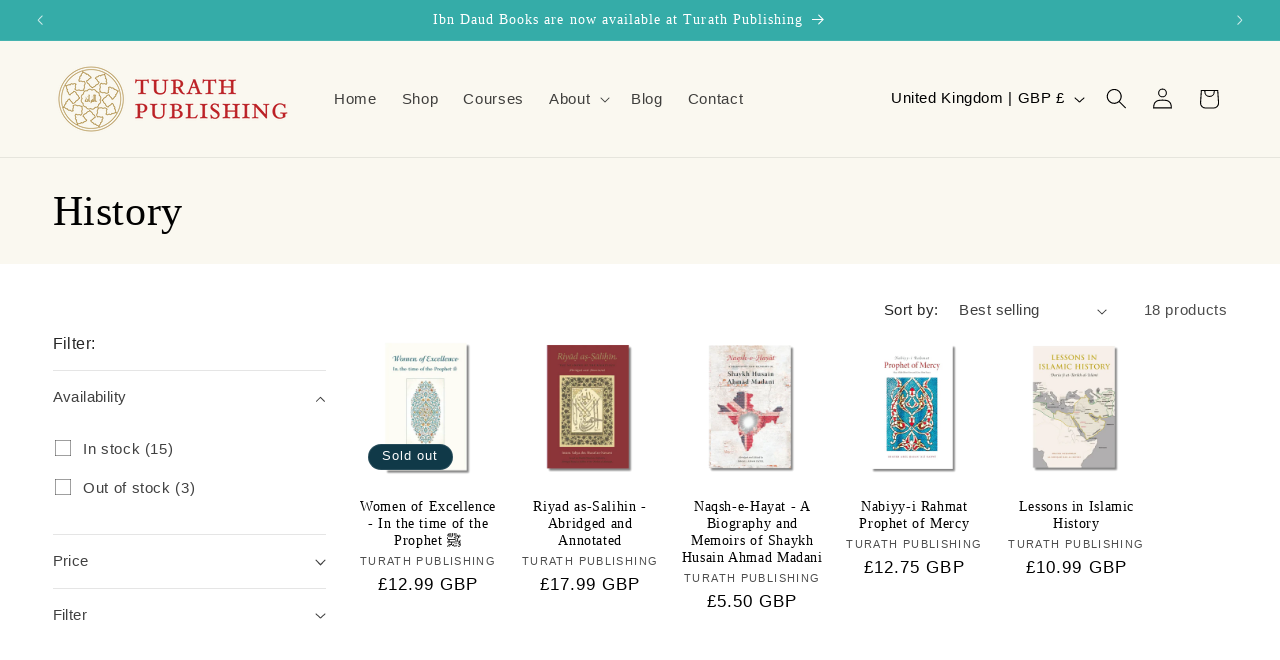

--- FILE ---
content_type: text/css
request_url: https://turath.co.uk/cdn/shop/t/7/assets/turath-styling.css?v=119641679535248770811726910964
body_size: -383
content:
.editorial-reviews{margin-top:40px}.editorial-reviews h2{color:#1f4d8f;font-weight:700;font-size:24px;margin-bottom:25px;padding-bottom:10px}.review{background-color:#fff;padding:25px;margin-bottom:25px;border-radius:6px;border:1px solid #e0e0e0;box-shadow:0 2px 4px #00000008}.review p{margin:0 0 15px;font-size:16px;line-height:1.6;color:#333}.review .author{font-weight:600;color:#1f4d8f;text-align:right}.review .designation{font-style:italic;color:#666;font-size:14px;text-align:right;margin-top:5px}.product_page_author a,.product_page_publisher a{text-decoration:none;color:#611e20}.product_page_author a:hover,.product_page_publisher a:hover{text-decoration:underline}.product_page_author,.product_page_publisher{margin-block-start:0px!important;margin-block-end:0px!important}.product_page_publisher{margin-block-start:10px!important;margin-block-end:10px!important}.ebook-section{margin-top:20px;text-align:center}.ebook-section h2{font-size:1.5em;margin-bottom:10px;text-align:center}.ebook-section ul{list-style:none;padding:0;display:flex;justify-content:center;gap:10px;flex-wrap:wrap}.ebook-section ul li{display:inline-block}.ebook-section ul li img{max-width:50px;height:auto}@media (max-width: 600px){.ebook-section ul{flex-direction:column;align-items:center}.ebook-section ul li{margin-bottom:10px;width:100%;text-align:center}}
/*# sourceMappingURL=/cdn/shop/t/7/assets/turath-styling.css.map?v=119641679535248770811726910964 */


--- FILE ---
content_type: text/javascript
request_url: https://turath.co.uk/cdn/shop/t/7/compiled_assets/scripts.js?v=923
body_size: 571
content:
/** Shopify CDN: Minification failed

Line 26:2 Transforming class syntax to the configured target environment ("es5") is not supported yet
Line 27:15 Transforming object literal extensions to the configured target environment ("es5") is not supported yet
Line 31:21 Transforming object literal extensions to the configured target environment ("es5") is not supported yet
Line 57:19 Transforming object literal extensions to the configured target environment ("es5") is not supported yet
Line 61:24 Transforming object literal extensions to the configured target environment ("es5") is not supported yet
Line 66:18 Transforming object literal extensions to the configured target environment ("es5") is not supported yet
Line 67:6 Transforming let to the configured target environment ("es5") is not supported yet
Line 75:12 Transforming object literal extensions to the configured target environment ("es5") is not supported yet
Line 76:6 Transforming const to the configured target environment ("es5") is not supported yet
Line 105:8 Transforming object literal extensions to the configured target environment ("es5") is not supported yet
... and 6 more hidden warnings

**/
(function() {
  var __sections__ = {};
  (function() {
    for(var i = 0, s = document.getElementById('sections-script').getAttribute('data-sections').split(','); i < s.length; i++)
      __sections__[s[i]] = true;
    })();
    (function() {
  if (!__sections__["header"]) return;
  try {
    
  class StickyHeader extends HTMLElement {
    constructor() {
      super();
    }

    connectedCallback() {
      this.header = document.querySelector('.section-header');
      this.headerIsAlwaysSticky = this.getAttribute('data-sticky-type') === 'always' || this.getAttribute('data-sticky-type') === 'reduce-logo-size';
      this.headerBounds = {};

      this.setHeaderHeight();

      window.matchMedia('(max-width: 990px)').addEventListener('change', this.setHeaderHeight.bind(this));

      if (this.headerIsAlwaysSticky) {
        this.header.classList.add('shopify-section-header-sticky');
      };

      this.currentScrollTop = 0;
      this.preventReveal = false;
      this.predictiveSearch = this.querySelector('predictive-search');

      this.onScrollHandler = this.onScroll.bind(this);
      this.hideHeaderOnScrollUp = () => this.preventReveal = true;

      this.addEventListener('preventHeaderReveal', this.hideHeaderOnScrollUp);
      window.addEventListener('scroll', this.onScrollHandler, false);

      this.createObserver();
    }

    setHeaderHeight() {
      document.documentElement.style.setProperty('--header-height', `${this.header.offsetHeight}px`);
    }

    disconnectedCallback() {
      this.removeEventListener('preventHeaderReveal', this.hideHeaderOnScrollUp);
      window.removeEventListener('scroll', this.onScrollHandler);
    }

    createObserver() {
      let observer = new IntersectionObserver((entries, observer) => {
        this.headerBounds = entries[0].intersectionRect;
        observer.disconnect();
      });

      observer.observe(this.header);
    }

    onScroll() {
      const scrollTop = window.pageYOffset || document.documentElement.scrollTop;

      if (this.predictiveSearch && this.predictiveSearch.isOpen) return;

      if (scrollTop > this.currentScrollTop && scrollTop > this.headerBounds.bottom) {
        this.header.classList.add('scrolled-past-header');
        if (this.preventHide) return;
        requestAnimationFrame(this.hide.bind(this));
      } else if (scrollTop < this.currentScrollTop && scrollTop > this.headerBounds.bottom) {
        this.header.classList.add('scrolled-past-header');
        if (!this.preventReveal) {
          requestAnimationFrame(this.reveal.bind(this));
        } else {
          window.clearTimeout(this.isScrolling);

          this.isScrolling = setTimeout(() => {
            this.preventReveal = false;
          }, 66);

          requestAnimationFrame(this.hide.bind(this));
        }
      } else if (scrollTop <= this.headerBounds.top) {
        this.header.classList.remove('scrolled-past-header');
        requestAnimationFrame(this.reset.bind(this));
      }

      this.currentScrollTop = scrollTop;
    }

    hide() {
      if (this.headerIsAlwaysSticky) return;
      this.header.classList.add('shopify-section-header-hidden', 'shopify-section-header-sticky');
      this.closeMenuDisclosure();
      this.closeSearchModal();
    }

    reveal() {
      if (this.headerIsAlwaysSticky) return;
      this.header.classList.add('shopify-section-header-sticky', 'animate');
      this.header.classList.remove('shopify-section-header-hidden');
    }

    reset() {
      if (this.headerIsAlwaysSticky) return;
      this.header.classList.remove('shopify-section-header-hidden', 'shopify-section-header-sticky', 'animate');
    }

    closeMenuDisclosure() {
      this.disclosures = this.disclosures || this.header.querySelectorAll('header-menu');
      this.disclosures.forEach(disclosure => disclosure.close());
    }

    closeSearchModal() {
      this.searchModal = this.searchModal || this.header.querySelector('details-modal');
      this.searchModal.close(false);
    }
  }

  customElements.define('sticky-header', StickyHeader);

  } catch(e) { console.error(e); }
})();

(function() {
  if (!__sections__["youtube-grid"] && !Shopify.designMode) return;
  try {
    
<script>
  document.addEventListener('DOMContentLoaded', function() {
    var shortsItems = document.querySelectorAll('.shorts-item');
    var lightbox = document.getElementById('shortsLightbox');
    var lightboxClose = document.getElementById('shortsLightboxClose');
    var shortsVideoFrame = document.getElementById('shortsVideoFrame');

    shortsItems.forEach(function(item) {
      item.addEventListener('click', function() {
        var videoURL = item.getAttribute('data-video');
        // Ensure we have an embed link
        if (!videoURL.includes('embed')) {
          videoURL = videoURL.replace('https://youtu.be/', 'https://www.youtube.com/embed/');
          videoURL = videoURL.replace('https://youtube.com/shorts/', 'https://www.youtube.com/embed/');
        }
        shortsVideoFrame.src = videoURL;
        lightbox.style.display = 'block';
      });
    });

    lightboxClose.addEventListener('click', function() {
      lightbox.style.display = 'none';
      shortsVideoFrame.src = '';
    });
  });
</script>

  } catch(e) { console.error(e); }
})();
})();
